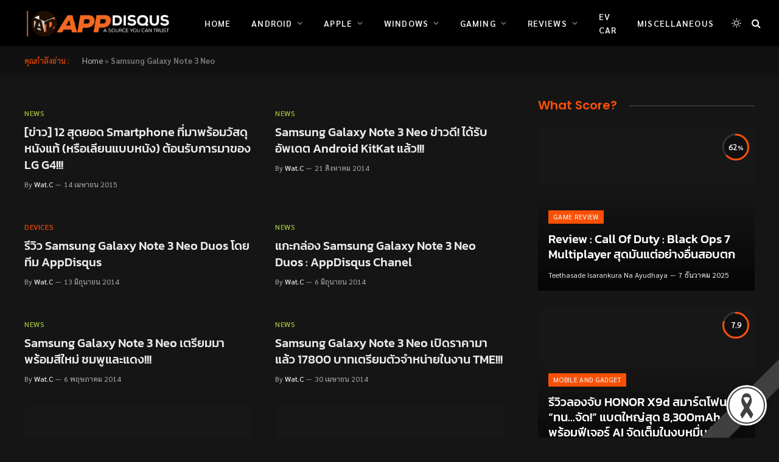

--- FILE ---
content_type: text/css; charset=utf-8
request_url: https://www.appdisqus.com/wp-content/cache/background-css/www.appdisqus.com/wp-content/cache/min/1/wp-content/plugins/mourning/css/main.css?ver=1766729106&wpr_t=1767310345
body_size: -100
content:
.mrn-ribbon{position:fixed;z-index:999;display:block;width:133px;height:133px;background-repeat:no-repeat;background-position:center center;background-color:transparent;-webkit-background-size:cover;-moz-background-size:cover;-o-background-size:cover;background-size:cover}.mrn-ribbon.mrn-pos-top-left{background-image:var(--wpr-bg-18babb5a-fd66-404a-bb1e-ef5c89f49a1e);top:0;left:0}.mrn-ribbon.mrn-pos-top-right{background-image:var(--wpr-bg-2e54fb70-ce1b-40cd-a5b4-994e982df92f);top:0;right:0}.mrn-ribbon.mrn-pos-bottom-left{background-image:var(--wpr-bg-9efcc2d1-1cff-4182-84d1-a1c67d357457);bottom:0;left:0}.mrn-ribbon.mrn-pos-bottom-right{background-image:var(--wpr-bg-010bc39c-5114-4280-bab6-b999c171d357);bottom:0;right:0}